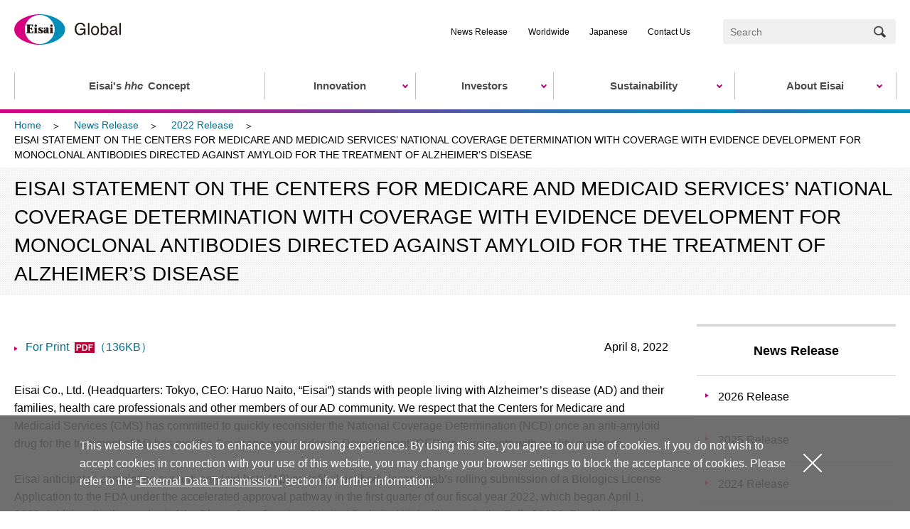

--- FILE ---
content_type: text/html
request_url: https://www.eisai.com/news/2022/news202226.html
body_size: 7594
content:
<!DOCTYPE html>
<html lang="en">
<head>
<!-- ================ ▼ Google Tag Manager ▼ ================ -->
<!-- Google Tag Manager -->
<script>(function(w,d,s,l,i){w[l]=w[l]||[];w[l].push({'gtm.start':
new Date().getTime(),event:'gtm.js'});var f=d.getElementsByTagName(s)[0],
j=d.createElement(s),dl=l!='dataLayer'?'&l='+l:'';j.async=true;j.src=
'https://www.googletagmanager.com/gtm.js?id='+i+dl;f.parentNode.insertBefore(j,f);
})(window,document,'script','dataLayer','GTM-KCCTJRT');</script>
<!-- End Google Tag Manager -->
<!-- ================ ▲ Google Tag Manager ▲ ================ -->
<meta charset="utf-8">
<meta name="viewport" content="width=device-width,initial-scale=1">
<meta name="description" content="Eisai's news release EISAI STATEMENT ON THE CENTERS FOR MEDICARE AND MEDICAID SERVICES’ NATIONAL COVERAGE DETERMINATION WITH COVERAGE WITH EVIDENCE DEVELOPMENT FOR MONOCLONAL ANTIBODIES DIRECTED AGAINST AMYLOID FOR THE TREATMENT OF ALZHEIMER’S DISEASE is posted.">
<meta name="keywords" content="Eisai, pharmaceutical company, News Release">
<title>EISAI STATEMENT ON THE CENTERS FOR MEDICARE AND MEDICAID SERVICES’ NATIONAL COVERAGE DETERMINATION WITH COVERAGE WITH EVIDENCE DEVELOPMENT FOR MONOCLONAL ANTIBODIES DIRECTED AGAINST AMYLOID FOR THE TREATMENT OF ALZHEIMER’S DISEASE | News ReleaseNews Release：2022 | Eisai Co., Ltd.</title>
<meta property="og:title" content="EISAI STATEMENT ON THE CENTERS FOR MEDICARE AND MEDICAID SERVICES’ NATIONAL COVERAGE DETERMINATION WITH COVERAGE WITH EVIDENCE DEVELOPMENT FOR MONOCLONAL ANTIBODIES DIRECTED AGAINST AMYLOID FOR THE TREATMENT OF ALZHEIMER’S DISEASE | News ReleaseNews Release：2022 | Eisai Co., Ltd.">
<meta property="og:type" content="article">
<meta property="og:description" content="Eisai's news release EISAI STATEMENT ON THE CENTERS FOR MEDICARE AND MEDICAID SERVICES’ NATIONAL COVERAGE DETERMINATION WITH COVERAGE WITH EVIDENCE DEVELOPMENT FOR MONOCLONAL ANTIBODIES DIRECTED AGAINST AMYLOID FOR THE TREATMENT OF ALZHEIMER’S DISEASE is posted.">
<meta property="og:url" content="https://www.eisai.com/news/2022/news202226.html">
<meta property="og:image" content="https://www.eisai.com/common/images/ogp.png">
<meta property="og:site_name" content="Eisai Co., Ltd.">
<link rel="shortcut icon" href="/common/images/favicon.ico" type="image/vnd.microsoft.icon">
<link rel="stylesheet" href="/common/css/common.css">
<script src="/common/js/init.js"></script>
</head>
<body>
<!-- ================ ▼ Google Tag Manager ▼ ================ -->
<!-- Google Tag Manager (noscript) -->
<noscript><iframe src="https://www.googletagmanager.com/ns.html?id=GTM-KCCTJRT"
height="0" width="0" style="display:none;visibility:hidden"></iframe></noscript>
<!-- End Google Tag Manager (noscript) -->

<!-- Google Tag Manager -->
<noscript><iframe src="//www.googletagmanager.com/ns.html?id=GTM-PR7J47" height="0" width="0" style="display:none;visibility:hidden"></iframe></noscript>
<script>(function(w,d,s,l,i){w[l]=w[l]||[];w[l].push({'gtm.start':new Date().getTime(),event:'gtm.js'});var f=d.getElementsByTagName(s)[0],j=d.createElement(s),dl=l!='dataLayer'?'&l='+l:'';j.async=true;j.src='//www.googletagmanager.com/gtm.js?id='+i+dl;f.parentNode.insertBefore(j,f);
})(window,document,'script','dataLayer','GTM-PR7J47');</script>
<!-- End Google Tag Manager -->

<!-- ================ ▲ Google Tag Manager ▲ ================ -->

<!-- ================ ▼ header ▼ ================ -->
<!-- I-SEARCH_EXCEPT_TAG_START -->
<header class="site-header">
<div class="header-inner">

<div class="str-inner">
<p class="header-logo"><a href="/index.html"><img src="/common/images/header/logo.svg" alt="/news/index.html"></a></p>
</div><!-- /.str-inner -->

<div class="region-nav js-hamburger-tgl">
<p class="btn-nav js-hamburger-tgl-hook">Menu</p>
<div class="nav-inner js-hamburger-tgl-detail">
<nav class="g-nav">
<ul class="list-g-nav">

<li class="nav-hhc"><a href="/hhc/index.html"><span class="label">Eisai's <abbr title="human health care" class="txt-hhc">hhc</abbr> Concept</span></a>
</li>
<li class="nav-innovation js-megadrop have-g-nav-3"><a class="js-megadrop-hook" data-megadrop-expanded="false" href="/innovation/index.html"><span class="label">Innovation</span></a>
<div class="megadrop-outer js-megadrop-detail">
<div class="megadrop-inner">
<div class="megadrop-wrap">
<a href="" class="g-nav-back-sp-3 js-back-sp-3">Back</a>
<p class="megadrop-hdg">
<a href="/innovation/index.html">Innovation</a></p>
<div class="megadrop-contents">
<ul class="megadrop-list lyt-col1">
<li><a class="js-megadrop-parent01" href="/innovation/research/index.html">Research and Development (R&D)</a></li>
<li><a class="js-megadrop-parent02" href="/innovation/ecosystem/index.html"><abbr title="human health care" class="txt-hhc display-contents">hhc</abbr>eco (the <abbr title="human health care" class="txt-hhc display-contents">hhc</abbr> Concept + ecosystem)</a></li>
<li><a class="no-have-g-nav-4" href="/innovation/open_innovation/index.html">Open Innovation</a></li>
<li><a class="no-have-g-nav-4" href="/innovation/cvc/index.html">Corporate Venture Capital</a></li>
</ul>
</div>
</div>
<div class="megadrop-wrap2 js-megadrop-child01">
<button class="btn-megadrop-close js-megadrop-close">
<span>Close</span>
</button>
<a href="" class="g-nav-back-sp-4 js-back-sp-4">Back</a>
<p class="megadrop-hdg2"><a href="/innovation/research/index.html">Research and Development (R&D)</a></p>
<ul class="megadrop-list2">
<li><a href="/innovation/research/index.html">Research and Development (R&D)</a></li>
<li><a href="/innovation/research/rd_sites/index.html">Eisai's Drug Discovery, Research and Development Sites Worldwide</a></li>
<li><a href="/innovation/research/research/index.html">Flow of R&D (Drug Creation Research)</a></li>
<li><a href="/innovation/research/pipeline/index.html">Latest Major R&D Pipeline</a></li>
<li><a href="/innovation/research/key_therapeutic_areas/index.html">Key Therapeutic Areas</a></li>
<li><a href="/innovation/research/clinical_trials/index.html">Clinical Trials</a></li>
<li><a href="/innovation/research/digital/index.html">Use of Digital Technology</a></li>
<li><a href="/innovation/research/policies_guidelines/index.html">Policies and Guidelines</a></li>
</ul>
<div class="sub-nav pc-none">
<div class="str-inner">
<ul class="list-sub-nav">
<li><a href="/news/index.html">News Release</a></li>
<li><a href="/company/profile/group/index.html">Worldwide</a></li>
<li><a href="https://www.eisai.co.jp/" class="no-icon js-dir">Japanese</a></li>
<li><a href="/inquiry/index.html">Contact Us</a></li>
<li class="sub-nav-search">
<div class="header-search">
<div class="str-inner">
<form name="search_form" action="https://site-search.eisai.co.jp/eng/" method="GET" onsubmit="return mysearch_en(this);">
<input type="text" name="kw" value="" class="iSearchAssist" placeholder="Search"><button name="submit" class="btn-input"><span class="label">Search</span><img src="/common/images/icon_search.png" alt=""></button>
<input type="hidden" name="ie" value="u">
<input type="hidden" name="temp" value="en">
<input type="hidden" name="sort" value="s">
<input type="hidden" name="cond[]" value="all">
<input type="hidden" name="pdf" value="on">
</form>
</div><!-- /.str-inner -->
</div><!-- /.header-search -->
</li>
</ul>
</div><!-- /.str-inner -->
</div>
<button class="btn-nav-close js-hamburger-tgl-close pc-none"><span class="label">Close</span></button>
</div>
<div class="megadrop-wrap2 js-megadrop-child02">
<button class="btn-megadrop-close js-megadrop-close">
<span>Close</span>
</button>
<a href="" class="g-nav-back-sp-4 js-back-sp-4">Back</a>
<p class="megadrop-hdg2"><a href="/innovation/ecosystem/index.html"><abbr title="human health care" class="txt-hhc display-contents">hhc</abbr>eco (the <abbr title="human health care" class="txt-hhc display-contents">hhc</abbr> Concept + ecosystem)</a></p>
<ul class="megadrop-list2">
<li><a href="/innovation/ecosystem/collabo/index.html">Collaboration with Other Industries and Local Municipalities</a></li>
<li><a href="/innovation/ecosystem/bbm/index.html">Collaborations with Partners on Blood Biomarkers</a></li>
</ul>
<div class="sub-nav pc-none">
<div class="str-inner">
<ul class="list-sub-nav">
<li><a href="/news/index.html">News Release</a></li>
<li><a href="/company/profile/group/index.html">Worldwide</a></li>
<li><a href="https://www.eisai.co.jp/" class="no-icon js-dir">Japanese</a></li>
<li><a href="/inquiry/index.html">Contact Us</a></li>
<li class="sub-nav-search">
<div class="header-search">
<div class="str-inner">
<form name="search_form" action="https://site-search.eisai.co.jp/eng/" method="GET" onsubmit="return mysearch_en(this);">
<input type="text" name="kw" value="" class="iSearchAssist" placeholder="Search"><button name="submit" class="btn-input"><span class="label">Search</span><img src="/common/images/icon_search.png" alt=""></button>
<input type="hidden" name="ie" value="u">
<input type="hidden" name="temp" value="en">
<input type="hidden" name="sort" value="s">
<input type="hidden" name="cond[]" value="all">
<input type="hidden" name="pdf" value="on">
</form>
</div><!-- /.str-inner -->
</div><!-- /.header-search -->
</li>
</ul>
</div><!-- /.str-inner -->
</div>
<button class="btn-nav-close js-hamburger-tgl-close pc-none"><span class="label">Close</span></button>
</div>
<button class="btn-megadrop-close js-megadrop-close js-megadrop-close-2">
<span>Close</span>
</button>
</div>
<div class="sub-nav pc-none">
<div class="str-inner">
<ul class="list-sub-nav">
<li><a href="/news/index.html">News Release</a></li>
<li><a href="/company/profile/group/index.html">Worldwide</a></li>
<li><a href="https://www.eisai.co.jp/" class="no-icon js-dir">Japanese</a></li>
<li><a href="/inquiry/index.html">Contact Us</a></li>
<li class="sub-nav-search">
<div class="header-search">
<div class="str-inner">
<form name="search_form" action="https://site-search.eisai.co.jp/eng/" method="GET" onsubmit="return mysearch_en(this);">
<input type="text" name="kw" value="" class="iSearchAssist" placeholder="Search"><button name="submit" class="btn-input"><span class="label">Search</span><img src="/common/images/icon_search.png" alt=""></button>
<input type="hidden" name="ie" value="u">
<input type="hidden" name="temp" value="en">
<input type="hidden" name="sort" value="s">
<input type="hidden" name="cond[]" value="all">
<input type="hidden" name="pdf" value="on">
</form>
</div><!-- /.str-inner -->
</div><!-- /.header-search -->
</li>
</ul>
</div><!-- /.str-inner -->
</div>
<button class="btn-nav-close js-hamburger-tgl-close pc-none"><span class="label">Close</span></button>
</div>
</li>
<li class="nav-ir js-megadrop have-g-nav-3"><a class="js-megadrop-hook" data-megadrop-expanded="false" href="/ir/index.html"><span class="label">Investors</span></a>
<div class="megadrop-outer js-megadrop-detail">
<div class="megadrop-inner">
<div class="megadrop-wrap">
<a href="" class="g-nav-back-sp-3 js-back-sp-3">Back</a>
<p class="megadrop-hdg">
<a href="/ir/index.html">Investors</a></p>
<div class="megadrop-contents">
<ul class="megadrop-list lyt-col1">
<li><a class="js-megadrop-parent01" href="/ir/management/index.html">Management Policy</a></li>
<li><a class="js-megadrop-parent02" href="/ir/library/index.html">IR Library</a></li>
<li><a class="js-megadrop-parent03" href="/ir/financial_data/index.html">Financial Data</a></li>
<li><a class="no-have-g-nav-4" href="/ir/calendar/index.html">IR Events</a></li>
<li><a class="js-megadrop-parent04" href="/ir/stock/index.html">Stock & Bond Information</a></li>
<li><a class="no-have-g-nav-4" href="https://reg18.smp.ne.jp/regist/is?SMPFORM=ofr-pjmcp-3eeb4b68adb3d924b271cc153eab1837">E-Mail Alerts</a></li>
</ul>
</div>
</div>
<div class="megadrop-wrap2 js-megadrop-child01">
<button class="btn-megadrop-close js-megadrop-close">
<span>Close</span>
</button>
<a href="" class="g-nav-back-sp-4 js-back-sp-4">Back</a>
<p class="megadrop-hdg2"><a href="/ir/management/index.html">Management Policy</a></p>
<ul class="megadrop-list2">
<li><a href="/ir/management/strategy/index.html">Medium-term Business Plan and Its Progress</a></li>
<li><a href="/ir/management/capitalpolicy/index.html">Basic Policy for Capital Strategy</a></li>
<li><a href="/ir/management/basicpolicy.html">Basic Policies Regarding Persons to Control the Determination of Financial and Business Policies of the Company</a></li>
<li><a href="/ir/management/disclosurepolicy/index.html">Eisai Group Disclosure Policy</a></li>
</ul>
<div class="sub-nav pc-none">
<div class="str-inner">
<ul class="list-sub-nav">
<li><a href="/news/index.html">News Release</a></li>
<li><a href="/company/profile/group/index.html">Worldwide</a></li>
<li><a href="https://www.eisai.co.jp/" class="no-icon js-dir">Japanese</a></li>
<li><a href="/inquiry/index.html">Contact Us</a></li>
<li class="sub-nav-search">
<div class="header-search">
<div class="str-inner">
<form name="search_form" action="https://site-search.eisai.co.jp/eng/" method="GET" onsubmit="return mysearch_en(this);">
<input type="text" name="kw" value="" class="iSearchAssist" placeholder="Search"><button name="submit" class="btn-input"><span class="label">Search</span><img src="/common/images/icon_search.png" alt=""></button>
<input type="hidden" name="ie" value="u">
<input type="hidden" name="temp" value="en">
<input type="hidden" name="sort" value="s">
<input type="hidden" name="cond[]" value="all">
<input type="hidden" name="pdf" value="on">
</form>
</div><!-- /.str-inner -->
</div><!-- /.header-search -->
</li>
</ul>
</div><!-- /.str-inner -->
</div>
<button class="btn-nav-close js-hamburger-tgl-close pc-none"><span class="label">Close</span></button>
</div>
<div class="megadrop-wrap2 js-megadrop-child02">
<button class="btn-megadrop-close js-megadrop-close">
<span>Close</span>
</button>
<a href="" class="g-nav-back-sp-4 js-back-sp-4">Back</a>
<p class="megadrop-hdg2"><a href="/ir/library/index.html">IR Library</a></p>
<ul class="megadrop-list2">
<li><a href="/ir/library/settlement/index.html">Financial Reports</a></li>
<li><a href="/ir/library/securities/index.html">Annual Securities Reports</a></li>
<li><a href="/ir/library/annual/index.html">Value Creation Report / Human Capital Report</a></li>
<li><a href="/ir/library/presentations/index.html">Presentations</a></li>
</ul>
<div class="sub-nav pc-none">
<div class="str-inner">
<ul class="list-sub-nav">
<li><a href="/news/index.html">News Release</a></li>
<li><a href="/company/profile/group/index.html">Worldwide</a></li>
<li><a href="https://www.eisai.co.jp/" class="no-icon js-dir">Japanese</a></li>
<li><a href="/inquiry/index.html">Contact Us</a></li>
<li class="sub-nav-search">
<div class="header-search">
<div class="str-inner">
<form name="search_form" action="https://site-search.eisai.co.jp/eng/" method="GET" onsubmit="return mysearch_en(this);">
<input type="text" name="kw" value="" class="iSearchAssist" placeholder="Search"><button name="submit" class="btn-input"><span class="label">Search</span><img src="/common/images/icon_search.png" alt=""></button>
<input type="hidden" name="ie" value="u">
<input type="hidden" name="temp" value="en">
<input type="hidden" name="sort" value="s">
<input type="hidden" name="cond[]" value="all">
<input type="hidden" name="pdf" value="on">
</form>
</div><!-- /.str-inner -->
</div><!-- /.header-search -->
</li>
</ul>
</div><!-- /.str-inner -->
</div>
<button class="btn-nav-close js-hamburger-tgl-close pc-none"><span class="label">Close</span></button>
</div>
<div class="megadrop-wrap2 js-megadrop-child03">
<button class="btn-megadrop-close js-megadrop-close">
<span>Close</span>
</button>
<a href="" class="g-nav-back-sp-4 js-back-sp-4">Back</a>
<p class="megadrop-hdg2"><a href="/ir/financial_data/index.html">Financial Data</a></p>
<ul class="megadrop-list2">
<li><a href="/ir/financial_data/financial_highlight/index.html">Financial Highlights</a></li>
<li><a href="/ir/financial_data/forecast/index.html">Business Forecast</a></li>
<li><a href="/ir/financial_data/factsheet/index.html">Fact Sheet</a></li>
</ul>
<div class="sub-nav pc-none">
<div class="str-inner">
<ul class="list-sub-nav">
<li><a href="/news/index.html">News Release</a></li>
<li><a href="/company/profile/group/index.html">Worldwide</a></li>
<li><a href="https://www.eisai.co.jp/" class="no-icon js-dir">Japanese</a></li>
<li><a href="/inquiry/index.html">Contact Us</a></li>
<li class="sub-nav-search">
<div class="header-search">
<div class="str-inner">
<form name="search_form" action="https://site-search.eisai.co.jp/eng/" method="GET" onsubmit="return mysearch_en(this);">
<input type="text" name="kw" value="" class="iSearchAssist" placeholder="Search"><button name="submit" class="btn-input"><span class="label">Search</span><img src="/common/images/icon_search.png" alt=""></button>
<input type="hidden" name="ie" value="u">
<input type="hidden" name="temp" value="en">
<input type="hidden" name="sort" value="s">
<input type="hidden" name="cond[]" value="all">
<input type="hidden" name="pdf" value="on">
</form>
</div><!-- /.str-inner -->
</div><!-- /.header-search -->
</li>
</ul>
</div><!-- /.str-inner -->
</div>
<button class="btn-nav-close js-hamburger-tgl-close pc-none"><span class="label">Close</span></button>
</div>
<div class="megadrop-wrap2 js-megadrop-child04">
<button class="btn-megadrop-close js-megadrop-close">
<span>Close</span>
</button>
<a href="" class="g-nav-back-sp-4 js-back-sp-4">Back</a>
<p class="megadrop-hdg2"><a href="/ir/stock/index.html">Stock & Bond Information</a></p>
<ul class="megadrop-list2">
<li><a href="/ir/stock/stock/index.html">Stock Information</a></li>
<li><a href="/ir/stock/bonds/index.html">Bonds and Ratings</a></li>
<li><a href="/ir/stock/analyst/index.html">Analyst Coverage</a></li>
<li><a href="/ir/stock/meeting/index.html">General Meeting of Shareholders</a></li>
<li><a href="/ir/stock/report/index.html">Shareholder Reports</a></li>
</ul>
<div class="sub-nav pc-none">
<div class="str-inner">
<ul class="list-sub-nav">
<li><a href="/news/index.html">News Release</a></li>
<li><a href="/company/profile/group/index.html">Worldwide</a></li>
<li><a href="https://www.eisai.co.jp/" class="no-icon js-dir">Japanese</a></li>
<li><a href="/inquiry/index.html">Contact Us</a></li>
<li class="sub-nav-search">
<div class="header-search">
<div class="str-inner">
<form name="search_form" action="https://site-search.eisai.co.jp/eng/" method="GET" onsubmit="return mysearch_en(this);">
<input type="text" name="kw" value="" class="iSearchAssist" placeholder="Search"><button name="submit" class="btn-input"><span class="label">Search</span><img src="/common/images/icon_search.png" alt=""></button>
<input type="hidden" name="ie" value="u">
<input type="hidden" name="temp" value="en">
<input type="hidden" name="sort" value="s">
<input type="hidden" name="cond[]" value="all">
<input type="hidden" name="pdf" value="on">
</form>
</div><!-- /.str-inner -->
</div><!-- /.header-search -->
</li>
</ul>
</div><!-- /.str-inner -->
</div>
<button class="btn-nav-close js-hamburger-tgl-close pc-none"><span class="label">Close</span></button>
</div>
<button class="btn-megadrop-close js-megadrop-close js-megadrop-close-2">
<span>Close</span>
</button>
</div>
<div class="sub-nav pc-none">
<div class="str-inner">
<ul class="list-sub-nav">
<li><a href="/news/index.html">News Release</a></li>
<li><a href="/company/profile/group/index.html">Worldwide</a></li>
<li><a href="https://www.eisai.co.jp/" class="no-icon js-dir">Japanese</a></li>
<li><a href="/inquiry/index.html">Contact Us</a></li>
<li class="sub-nav-search">
<div class="header-search">
<div class="str-inner">
<form name="search_form" action="https://site-search.eisai.co.jp/eng/" method="GET" onsubmit="return mysearch_en(this);">
<input type="text" name="kw" value="" class="iSearchAssist" placeholder="Search"><button name="submit" class="btn-input"><span class="label">Search</span><img src="/common/images/icon_search.png" alt=""></button>
<input type="hidden" name="ie" value="u">
<input type="hidden" name="temp" value="en">
<input type="hidden" name="sort" value="s">
<input type="hidden" name="cond[]" value="all">
<input type="hidden" name="pdf" value="on">
</form>
</div><!-- /.str-inner -->
</div><!-- /.header-search -->
</li>
</ul>
</div><!-- /.str-inner -->
</div>
<button class="btn-nav-close js-hamburger-tgl-close pc-none"><span class="label">Close</span></button>
</div>
</li>
<li class="nav-sustainability js-megadrop have-g-nav-3"><a class="js-megadrop-hook" data-megadrop-expanded="false" href="/sustainability/index.html"><span class="label">Sustainability</span></a>
<div class="megadrop-outer js-megadrop-detail">
<div class="megadrop-inner">
<div class="megadrop-wrap">
<a href="" class="g-nav-back-sp-3 js-back-sp-3">Back</a>
<p class="megadrop-hdg">
<a href="/sustainability/index.html">Sustainability</a></p>
<div class="megadrop-contents">
<ul class="megadrop-list lyt-col1">
<li><a class="no-have-g-nav-4" href="/sustainability/message/index.html">Message from Top Management</a></li>
<li><a class="no-have-g-nav-4" href="/sustainability/attitude/index.html">Eisai's Sustainability</a></li>
<li><a class="js-megadrop-parent01" href="/sustainability/management/index.html">Sustainability Management</a></li>
<li><a class="js-megadrop-parent02" href="/sustainability/atm/index.html">Initiatives for Improving Access to Medicines</a></li>
<li><a class="js-megadrop-parent03" href="/sustainability/environment/index.html">Environment</a></li>
<li><a class="js-megadrop-parent04" href="/sustainability/society/index.html">Society</a></li>
<li><a class="no-have-g-nav-4" href="/sustainability/impact/index.html">Social Impact Creation Model</a></li>
<li><a class="js-megadrop-parent05" href="/sustainability/governance/index.html">Governance</a></li>
<li><a class="js-megadrop-parent06" href="/sustainability/esg_data/index.html">ESG Data & Report</a></li>
<li><a class="no-have-g-nav-4" href="/sustainability/evaluation/index.html">Third-Party Assessment</a></li>
</ul>
</div>
</div>
<div class="megadrop-wrap2 js-megadrop-child01">
<button class="btn-megadrop-close js-megadrop-close">
<span>Close</span>
</button>
<a href="" class="g-nav-back-sp-4 js-back-sp-4">Back</a>
<p class="megadrop-hdg2"><a href="/sustainability/management/index.html">Sustainability Management</a></p>
<ul class="megadrop-list2">
<li><a href="/sustainability/management/promoting_sustainability/index.html">System for Promoting Sustainability</a></li>
<li><a href="/sustainability/management/materiality/index.html">Eisai’s Materiality (Material Topics)</a></li>
<li><a href="/sustainability/management/sustainabilityadvisory/index.html">Sustainability Advisory Board</a></li>
<li><a href="/sustainability/management/sdgs/index.html">Initiatives for Sustainable Development Goals</a></li>
<li><a href="/sustainability/management/organizations_initiatives/index.html">Member Organizations and Initiatives That Engage in Sustainability-Related Activities</a></li>
</ul>
<div class="sub-nav pc-none">
<div class="str-inner">
<ul class="list-sub-nav">
<li><a href="/news/index.html">News Release</a></li>
<li><a href="/company/profile/group/index.html">Worldwide</a></li>
<li><a href="https://www.eisai.co.jp/" class="no-icon js-dir">Japanese</a></li>
<li><a href="/inquiry/index.html">Contact Us</a></li>
<li class="sub-nav-search">
<div class="header-search">
<div class="str-inner">
<form name="search_form" action="https://site-search.eisai.co.jp/eng/" method="GET" onsubmit="return mysearch_en(this);">
<input type="text" name="kw" value="" class="iSearchAssist" placeholder="Search"><button name="submit" class="btn-input"><span class="label">Search</span><img src="/common/images/icon_search.png" alt=""></button>
<input type="hidden" name="ie" value="u">
<input type="hidden" name="temp" value="en">
<input type="hidden" name="sort" value="s">
<input type="hidden" name="cond[]" value="all">
<input type="hidden" name="pdf" value="on">
</form>
</div><!-- /.str-inner -->
</div><!-- /.header-search -->
</li>
</ul>
</div><!-- /.str-inner -->
</div>
<button class="btn-nav-close js-hamburger-tgl-close pc-none"><span class="label">Close</span></button>
</div>
<div class="megadrop-wrap2 js-megadrop-child02">
<button class="btn-megadrop-close js-megadrop-close">
<span>Close</span>
</button>
<a href="" class="g-nav-back-sp-4 js-back-sp-4">Back</a>
<p class="megadrop-hdg2"><a href="/sustainability/atm/index.html">Initiatives for Improving Access to Medicines</a></p>
<ul class="megadrop-list2">
<li><a href="/sustainability/atm/basis/index.html">Our Concept for Access to Medicines</a></li>
<li><a href="/sustainability/atm/ntds/index.html">Initiatives for Elimination of Neglected Tropical Diseases</a></li>
<li><a href="/sustainability/atm/improvingatm/index.html">Initiatives for Improving Access to Medicines for Non-communicable Diseases</a></li>
<li><a href="/sustainability/atm/innovation/index.html">Research & Development for Improving Access to Medicines</a></li>
</ul>
<div class="sub-nav pc-none">
<div class="str-inner">
<ul class="list-sub-nav">
<li><a href="/news/index.html">News Release</a></li>
<li><a href="/company/profile/group/index.html">Worldwide</a></li>
<li><a href="https://www.eisai.co.jp/" class="no-icon js-dir">Japanese</a></li>
<li><a href="/inquiry/index.html">Contact Us</a></li>
<li class="sub-nav-search">
<div class="header-search">
<div class="str-inner">
<form name="search_form" action="https://site-search.eisai.co.jp/eng/" method="GET" onsubmit="return mysearch_en(this);">
<input type="text" name="kw" value="" class="iSearchAssist" placeholder="Search"><button name="submit" class="btn-input"><span class="label">Search</span><img src="/common/images/icon_search.png" alt=""></button>
<input type="hidden" name="ie" value="u">
<input type="hidden" name="temp" value="en">
<input type="hidden" name="sort" value="s">
<input type="hidden" name="cond[]" value="all">
<input type="hidden" name="pdf" value="on">
</form>
</div><!-- /.str-inner -->
</div><!-- /.header-search -->
</li>
</ul>
</div><!-- /.str-inner -->
</div>
<button class="btn-nav-close js-hamburger-tgl-close pc-none"><span class="label">Close</span></button>
</div>
<div class="megadrop-wrap2 js-megadrop-child03">
<button class="btn-megadrop-close js-megadrop-close">
<span>Close</span>
</button>
<a href="" class="g-nav-back-sp-4 js-back-sp-4">Back</a>
<p class="megadrop-hdg2"><a href="/sustainability/environment/index.html">Environment</a></p>
<ul class="megadrop-list2">
<li><a href="/sustainability/environment/management/index.html">Environmental Management</a></li>
<li><a href="/sustainability/environment/climate-countermeasure/index.html">Climate Countermeasure</a></li>
<li><a href="/sustainability/environment/pollution_prevention/index.html">Prevention of Environmental Pollution</a></li>
<li><a href="/sustainability/environment/water_use/index.html">Sustainable water use</a></li>
<li><a href="/sustainability/environment/biodiversity_conservation/index.html">Biodiversity Conservation</a></li>
<li><a href="/sustainability/environment/resource_circulation/index.html">Recycling of resources</a></li>
<li><a href="/sustainability/environment/data/index.html">Data</a></li>
</ul>
<div class="sub-nav pc-none">
<div class="str-inner">
<ul class="list-sub-nav">
<li><a href="/news/index.html">News Release</a></li>
<li><a href="/company/profile/group/index.html">Worldwide</a></li>
<li><a href="https://www.eisai.co.jp/" class="no-icon js-dir">Japanese</a></li>
<li><a href="/inquiry/index.html">Contact Us</a></li>
<li class="sub-nav-search">
<div class="header-search">
<div class="str-inner">
<form name="search_form" action="https://site-search.eisai.co.jp/eng/" method="GET" onsubmit="return mysearch_en(this);">
<input type="text" name="kw" value="" class="iSearchAssist" placeholder="Search"><button name="submit" class="btn-input"><span class="label">Search</span><img src="/common/images/icon_search.png" alt=""></button>
<input type="hidden" name="ie" value="u">
<input type="hidden" name="temp" value="en">
<input type="hidden" name="sort" value="s">
<input type="hidden" name="cond[]" value="all">
<input type="hidden" name="pdf" value="on">
</form>
</div><!-- /.str-inner -->
</div><!-- /.header-search -->
</li>
</ul>
</div><!-- /.str-inner -->
</div>
<button class="btn-nav-close js-hamburger-tgl-close pc-none"><span class="label">Close</span></button>
</div>
<div class="megadrop-wrap2 js-megadrop-child04">
<button class="btn-megadrop-close js-megadrop-close">
<span>Close</span>
</button>
<a href="" class="g-nav-back-sp-4 js-back-sp-4">Back</a>
<p class="megadrop-hdg2"><a href="/sustainability/society/index.html">Society</a></p>
<ul class="megadrop-list2">
<li><a href="/sustainability/society/human_rights/index.html">Respect for Human Rights</a></li>
<li><a href="/sustainability/society/customer/index.html">Relationship with Customers</a></li>
<li><a href="/sustainability/society/employee/index.html">Relationship with Our Employees</a></li>
<li><a href="/sustainability/society/partner/index.html">Relationship with Business Partners</a></li>
<li><a href="/sustainability/society/advocacy/index.html">Relationship with Industry Associations and Patient Groups (Advocacy)</a></li>
<li><a href="/sustainability/society/social/index.html">Relationship with People throughout Society</a></li>
</ul>
<div class="sub-nav pc-none">
<div class="str-inner">
<ul class="list-sub-nav">
<li><a href="/news/index.html">News Release</a></li>
<li><a href="/company/profile/group/index.html">Worldwide</a></li>
<li><a href="https://www.eisai.co.jp/" class="no-icon js-dir">Japanese</a></li>
<li><a href="/inquiry/index.html">Contact Us</a></li>
<li class="sub-nav-search">
<div class="header-search">
<div class="str-inner">
<form name="search_form" action="https://site-search.eisai.co.jp/eng/" method="GET" onsubmit="return mysearch_en(this);">
<input type="text" name="kw" value="" class="iSearchAssist" placeholder="Search"><button name="submit" class="btn-input"><span class="label">Search</span><img src="/common/images/icon_search.png" alt=""></button>
<input type="hidden" name="ie" value="u">
<input type="hidden" name="temp" value="en">
<input type="hidden" name="sort" value="s">
<input type="hidden" name="cond[]" value="all">
<input type="hidden" name="pdf" value="on">
</form>
</div><!-- /.str-inner -->
</div><!-- /.header-search -->
</li>
</ul>
</div><!-- /.str-inner -->
</div>
<button class="btn-nav-close js-hamburger-tgl-close pc-none"><span class="label">Close</span></button>
</div>
<div class="megadrop-wrap2 js-megadrop-child05">
<button class="btn-megadrop-close js-megadrop-close">
<span>Close</span>
</button>
<a href="" class="g-nav-back-sp-4 js-back-sp-4">Back</a>
<p class="megadrop-hdg2"><a href="/sustainability/governance/index.html">Governance</a></p>
<ul class="megadrop-list2">
<li><a href="/company/governance/index.html">Corporate Governance</a></li>
<li><a href="/sustainability/governance/compliance/index.html">Compliance and Risk Management</a></li>
<li><a href="/sustainability/governance/globaltax/index.html">Global Tax Policy</a></li>
<li><a href="/sustainability/governance/information_security.html">Information Security</a></li>
</ul>
<div class="sub-nav pc-none">
<div class="str-inner">
<ul class="list-sub-nav">
<li><a href="/news/index.html">News Release</a></li>
<li><a href="/company/profile/group/index.html">Worldwide</a></li>
<li><a href="https://www.eisai.co.jp/" class="no-icon js-dir">Japanese</a></li>
<li><a href="/inquiry/index.html">Contact Us</a></li>
<li class="sub-nav-search">
<div class="header-search">
<div class="str-inner">
<form name="search_form" action="https://site-search.eisai.co.jp/eng/" method="GET" onsubmit="return mysearch_en(this);">
<input type="text" name="kw" value="" class="iSearchAssist" placeholder="Search"><button name="submit" class="btn-input"><span class="label">Search</span><img src="/common/images/icon_search.png" alt=""></button>
<input type="hidden" name="ie" value="u">
<input type="hidden" name="temp" value="en">
<input type="hidden" name="sort" value="s">
<input type="hidden" name="cond[]" value="all">
<input type="hidden" name="pdf" value="on">
</form>
</div><!-- /.str-inner -->
</div><!-- /.header-search -->
</li>
</ul>
</div><!-- /.str-inner -->
</div>
<button class="btn-nav-close js-hamburger-tgl-close pc-none"><span class="label">Close</span></button>
</div>
<div class="megadrop-wrap2 js-megadrop-child06">
<button class="btn-megadrop-close js-megadrop-close">
<span>Close</span>
</button>
<a href="" class="g-nav-back-sp-4 js-back-sp-4">Back</a>
<p class="megadrop-hdg2"><a href="/sustainability/esg_data/index.html">ESG Data & Report</a></p>
<ul class="megadrop-list2">
<li><a href="/sustainability/esg_data/target/index.html">Targets and Results</a></li>
<li><a href="/sustainability/esg_data/data/index.html">ESG Data and Independent Assurance</a></li>
<li><a href="/sustainability/esg_data/gri/index.html">GRI Content Index</a></li>
<li><a href="/ir/library/annual/index.html">Value Creation Report / Human Capital Report</a></li>
</ul>
<div class="sub-nav pc-none">
<div class="str-inner">
<ul class="list-sub-nav">
<li><a href="/news/index.html">News Release</a></li>
<li><a href="/company/profile/group/index.html">Worldwide</a></li>
<li><a href="https://www.eisai.co.jp/" class="no-icon js-dir">Japanese</a></li>
<li><a href="/inquiry/index.html">Contact Us</a></li>
<li class="sub-nav-search">
<div class="header-search">
<div class="str-inner">
<form name="search_form" action="https://site-search.eisai.co.jp/eng/" method="GET" onsubmit="return mysearch_en(this);">
<input type="text" name="kw" value="" class="iSearchAssist" placeholder="Search"><button name="submit" class="btn-input"><span class="label">Search</span><img src="/common/images/icon_search.png" alt=""></button>
<input type="hidden" name="ie" value="u">
<input type="hidden" name="temp" value="en">
<input type="hidden" name="sort" value="s">
<input type="hidden" name="cond[]" value="all">
<input type="hidden" name="pdf" value="on">
</form>
</div><!-- /.str-inner -->
</div><!-- /.header-search -->
</li>
</ul>
</div><!-- /.str-inner -->
</div>
<button class="btn-nav-close js-hamburger-tgl-close pc-none"><span class="label">Close</span></button>
</div>
<button class="btn-megadrop-close js-megadrop-close js-megadrop-close-2">
<span>Close</span>
</button>
</div>
<div class="sub-nav pc-none">
<div class="str-inner">
<ul class="list-sub-nav">
<li><a href="/news/index.html">News Release</a></li>
<li><a href="/company/profile/group/index.html">Worldwide</a></li>
<li><a href="https://www.eisai.co.jp/" class="no-icon js-dir">Japanese</a></li>
<li><a href="/inquiry/index.html">Contact Us</a></li>
<li class="sub-nav-search">
<div class="header-search">
<div class="str-inner">
<form name="search_form" action="https://site-search.eisai.co.jp/eng/" method="GET" onsubmit="return mysearch_en(this);">
<input type="text" name="kw" value="" class="iSearchAssist" placeholder="Search"><button name="submit" class="btn-input"><span class="label">Search</span><img src="/common/images/icon_search.png" alt=""></button>
<input type="hidden" name="ie" value="u">
<input type="hidden" name="temp" value="en">
<input type="hidden" name="sort" value="s">
<input type="hidden" name="cond[]" value="all">
<input type="hidden" name="pdf" value="on">
</form>
</div><!-- /.str-inner -->
</div><!-- /.header-search -->
</li>
</ul>
</div><!-- /.str-inner -->
</div>
<button class="btn-nav-close js-hamburger-tgl-close pc-none"><span class="label">Close</span></button>
</div>
</li>
<li class="nav-company js-megadrop have-g-nav-3"><a class="js-megadrop-hook" data-megadrop-expanded="false" href="/company/index.html"><span class="label">About Eisai</span></a>
<div class="megadrop-outer js-megadrop-detail">
<div class="megadrop-inner">
<div class="megadrop-wrap">
<a href="" class="g-nav-back-sp-3 js-back-sp-3">Back</a>
<p class="megadrop-hdg">
<a href="/company/index.html">About Eisai</a></p>
<div class="megadrop-contents">
<ul class="megadrop-list lyt-col1">
<li><a class="no-have-g-nav-4" href="/company/message/index.html">Message from Top Management</a></li>
<li><a class="no-have-g-nav-4" href="/company/philosophy/index.html">Corporate Concept</a></li>
<li><a class="js-megadrop-parent01" href="/company/profile/index.html">Corporate Information</a></li>
<li><a class="js-megadrop-parent02" href="/company/governance/index.html">Corporate Governance</a></li>
<li><a class="js-megadrop-parent03" href="/company/business/index.html">Business Activities</a></li>
<li><a class="no-have-g-nav-4" href="/company/video/index.html">Video Library</a></li>
<li><a class="no-have-g-nav-4" href="/company/glance/index.html">Eisai at a Glance</a></li>
</ul>
</div>
</div>
<div class="megadrop-wrap2 js-megadrop-child01">
<button class="btn-megadrop-close js-megadrop-close">
<span>Close</span>
</button>
<a href="" class="g-nav-back-sp-4 js-back-sp-4">Back</a>
<p class="megadrop-hdg2"><a href="/company/profile/index.html">Corporate Information</a></p>
<ul class="megadrop-list2">
<li><a href="/company/profile/officer/index.html">Corporate Executives</a></li>
<li><a href="/company/profile/office/index.html">Japan Business Sites</a></li>
<li><a href="/company/profile/group/index.html">Eisai Group Worldwide</a></li>
<li><a href="/company/profile/history/index.html">Eisai: The First 80 Years</a></li>
</ul>
<div class="sub-nav pc-none">
<div class="str-inner">
<ul class="list-sub-nav">
<li><a href="/news/index.html">News Release</a></li>
<li><a href="/company/profile/group/index.html">Worldwide</a></li>
<li><a href="https://www.eisai.co.jp/" class="no-icon js-dir">Japanese</a></li>
<li><a href="/inquiry/index.html">Contact Us</a></li>
<li class="sub-nav-search">
<div class="header-search">
<div class="str-inner">
<form name="search_form" action="https://site-search.eisai.co.jp/eng/" method="GET" onsubmit="return mysearch_en(this);">
<input type="text" name="kw" value="" class="iSearchAssist" placeholder="Search"><button name="submit" class="btn-input"><span class="label">Search</span><img src="/common/images/icon_search.png" alt=""></button>
<input type="hidden" name="ie" value="u">
<input type="hidden" name="temp" value="en">
<input type="hidden" name="sort" value="s">
<input type="hidden" name="cond[]" value="all">
<input type="hidden" name="pdf" value="on">
</form>
</div><!-- /.str-inner -->
</div><!-- /.header-search -->
</li>
</ul>
</div><!-- /.str-inner -->
</div>
<button class="btn-nav-close js-hamburger-tgl-close pc-none"><span class="label">Close</span></button>
</div>
<div class="megadrop-wrap2 js-megadrop-child02">
<button class="btn-megadrop-close js-megadrop-close">
<span>Close</span>
</button>
<a href="" class="g-nav-back-sp-4 js-back-sp-4">Back</a>
<p class="megadrop-hdg2"><a href="/company/governance/index.html">Corporate Governance</a></p>
<ul class="megadrop-list2">
<li><a href="/company/governance/policy/index.html">Basic Approach to Corporate Governance</a></li>
<li><a href="/company/governance/cgsystem/index.html">Corporate Governance System and Features</a></li>
<li><a href="/company/governance/cghistory/index.html">History of Enhancing the Company's Corporate Governance</a></li>
<li><a href="/company/governance/cgsystem_2/index.html">Board of Directors, Committees and Support Structure</a></li>
<li><a href="/company/governance/initiative/index.html">Corporate Governance Initiatives</a></li>
<li><a href="/company/governance/cgregulations/index.html">Related Rules</a></li>
<li><a href="/company/governance/compensation/index.html">Compensation for Corporate Executives</a></li>
<li><a href="/company/governance/audit/index.html">Internal Audit</a></li>
</ul>
<div class="sub-nav pc-none">
<div class="str-inner">
<ul class="list-sub-nav">
<li><a href="/news/index.html">News Release</a></li>
<li><a href="/company/profile/group/index.html">Worldwide</a></li>
<li><a href="https://www.eisai.co.jp/" class="no-icon js-dir">Japanese</a></li>
<li><a href="/inquiry/index.html">Contact Us</a></li>
<li class="sub-nav-search">
<div class="header-search">
<div class="str-inner">
<form name="search_form" action="https://site-search.eisai.co.jp/eng/" method="GET" onsubmit="return mysearch_en(this);">
<input type="text" name="kw" value="" class="iSearchAssist" placeholder="Search"><button name="submit" class="btn-input"><span class="label">Search</span><img src="/common/images/icon_search.png" alt=""></button>
<input type="hidden" name="ie" value="u">
<input type="hidden" name="temp" value="en">
<input type="hidden" name="sort" value="s">
<input type="hidden" name="cond[]" value="all">
<input type="hidden" name="pdf" value="on">
</form>
</div><!-- /.str-inner -->
</div><!-- /.header-search -->
</li>
</ul>
</div><!-- /.str-inner -->
</div>
<button class="btn-nav-close js-hamburger-tgl-close pc-none"><span class="label">Close</span></button>
</div>
<div class="megadrop-wrap2 js-megadrop-child03">
<button class="btn-megadrop-close js-megadrop-close">
<span>Close</span>
</button>
<a href="" class="g-nav-back-sp-4 js-back-sp-4">Back</a>
<p class="megadrop-hdg2"><a href="/company/business/index.html">Business Activities</a></p>
<ul class="megadrop-list2">
<li><a href="/company/business/products/index.html">Products</a></li>
<li><a href="/company/business/production/index.html">Production and Logistics (Demand Chain Systems)</a></li>
</ul>
<div class="sub-nav pc-none">
<div class="str-inner">
<ul class="list-sub-nav">
<li><a href="/news/index.html">News Release</a></li>
<li><a href="/company/profile/group/index.html">Worldwide</a></li>
<li><a href="https://www.eisai.co.jp/" class="no-icon js-dir">Japanese</a></li>
<li><a href="/inquiry/index.html">Contact Us</a></li>
<li class="sub-nav-search">
<div class="header-search">
<div class="str-inner">
<form name="search_form" action="https://site-search.eisai.co.jp/eng/" method="GET" onsubmit="return mysearch_en(this);">
<input type="text" name="kw" value="" class="iSearchAssist" placeholder="Search"><button name="submit" class="btn-input"><span class="label">Search</span><img src="/common/images/icon_search.png" alt=""></button>
<input type="hidden" name="ie" value="u">
<input type="hidden" name="temp" value="en">
<input type="hidden" name="sort" value="s">
<input type="hidden" name="cond[]" value="all">
<input type="hidden" name="pdf" value="on">
</form>
</div><!-- /.str-inner -->
</div><!-- /.header-search -->
</li>
</ul>
</div><!-- /.str-inner -->
</div>
<button class="btn-nav-close js-hamburger-tgl-close pc-none"><span class="label">Close</span></button>
</div>
<button class="btn-megadrop-close js-megadrop-close js-megadrop-close-2">
<span>Close</span>
</button>
</div>
<div class="sub-nav pc-none">
<div class="str-inner">
<ul class="list-sub-nav">
<li><a href="/news/index.html">News Release</a></li>
<li><a href="/company/profile/group/index.html">Worldwide</a></li>
<li><a href="https://www.eisai.co.jp/" class="no-icon js-dir">Japanese</a></li>
<li><a href="/inquiry/index.html">Contact Us</a></li>
<li class="sub-nav-search">
<div class="header-search">
<div class="str-inner">
<form name="search_form" action="https://site-search.eisai.co.jp/eng/" method="GET" onsubmit="return mysearch_en(this);">
<input type="text" name="kw" value="" class="iSearchAssist" placeholder="Search"><button name="submit" class="btn-input"><span class="label">Search</span><img src="/common/images/icon_search.png" alt=""></button>
<input type="hidden" name="ie" value="u">
<input type="hidden" name="temp" value="en">
<input type="hidden" name="sort" value="s">
<input type="hidden" name="cond[]" value="all">
<input type="hidden" name="pdf" value="on">
</form>
</div><!-- /.str-inner -->
</div><!-- /.header-search -->
</li>
</ul>
</div><!-- /.str-inner -->
</div>
<button class="btn-nav-close js-hamburger-tgl-close pc-none"><span class="label">Close</span></button>
</div>
</li>

</ul>
</nav>

<div class="sub-nav">
<div class="str-inner">
<ul class="list-sub-nav">
<li><a href="/news/index.html">News Release</a></li>
<li><a href="/company/profile/group/index.html">Worldwide</a></li>
<li><a href="https://www.eisai.co.jp/" class="no-icon js-dir">Japanese</a></li>
<li><a href="/inquiry/index.html">Contact Us</a></li>
<li class="sub-nav-search">
<div class="header-search">
<div class="str-inner">
<form name="search_form" action="https://site-search.eisai.co.jp/eng/" method="GET" onsubmit="return mysearch_en(this);">
<input type="text" name="kw" value="" class="iSearchAssist" placeholder="Search"><button name="submit" class="btn-input"><span class="label">Search</span><img src="/common/images/icon_search.png" alt=""></button>
<input type="hidden" name="ie" value="u">
<input type="hidden" name="temp" value="en">
<input type="hidden" name="sort" value="s">
<input type="hidden" name="cond[]" value="all">
<input type="hidden" name="pdf" value="on">
</form>
</div><!-- /.str-inner -->
</div><!-- /.header-search -->
</li>
</ul>
</div><!-- /.str-inner -->
</div>
<button class="btn-nav-close js-hamburger-tgl-close"><span class="label">Close</span></button>
</div><!-- /.nav-inner -->
</div><!-- /.region-nav -->
</div><!-- /.header-inner -->
</header><!-- /.site-header -->
<!-- I-SEARCH_EXCEPT_TAG_END -->
<!-- ================ ▲ header ▲ ================ -->

<div class="site-content">

<div class="str-inner">
<ul class="list-breadcrumb">
<li><a href="/index.html">Home</a></li>
<li><a href="/news/index.html">News Release</a></li>
<li><a href="/news/2022/index.html">2022 Release</a></li>
<li><em>EISAI STATEMENT ON THE CENTERS FOR MEDICARE AND MEDICAID SERVICES’ NATIONAL COVERAGE DETERMINATION WITH COVERAGE WITH EVIDENCE DEVELOPMENT FOR MONOCLONAL ANTIBODIES DIRECTED AGAINST AMYLOID FOR THE TREATMENT OF ALZHEIMER’S DISEASE</em></li>
</ul>
</div><!-- /.str-inner -->

<div class="region-hdg">
<div class="str-inner">
<h1 class="hdg-06">EISAI STATEMENT ON THE CENTERS FOR MEDICARE AND MEDICAID SERVICES’ NATIONAL COVERAGE DETERMINATION WITH COVERAGE WITH EVIDENCE DEVELOPMENT FOR MONOCLONAL ANTIBODIES DIRECTED AGAINST AMYLOID FOR THE TREATMENT OF ALZHEIMER’S DISEASE</h1>
</div>
</div><!-- /.region-hdg -->

<div class="str-inner type-left">
<div class="region-main">
<main>

<!-- ================ ▼ main-contents ▼ ================ -->

<ul class="badges mb-20">



















</ul>


<ul class="news-data">
<li><a class="link link-size" href="/news/2022/pdf/enews202226pdf.pdf" target="_blank">For Print</a></li>
<li>April 8, 2022</li>
</ul>

<p>Eisai Co., Ltd. (Headquarters: Tokyo, CEO: Haruo Naito, &ldquo;Eisai&rdquo;) stands with people living with Alzheimer&rsquo;s disease (AD) and their families, health care professionals and other members of our AD community. We respect that the Centers for Medicare and Medicaid Services (CMS) has committed to quickly reconsider the National Coverage Determination (NCD) once an anti-amyloid drug for the treatment of AD has met the Coverage with Evidence Development (CED) requirements with quality evidence.</p>
<p>&nbsp;</p>
<p>Eisai anticipates completing our anti-amyloid-beta (A&beta;) protofibril antibody lecanemab&rsquo;s rolling submission of a Biologics License Application to the FDA under the accelerated approval pathway in the first quarter of our fiscal year 2022, which began April 1, 2022. Additionally, the readout of the Phase 3 confirmatory Clarity AD clinical trial will occur in the Fall of 2022. Eisai believes Clarity AD has a robust design, which could meet the &ldquo;high level of evidence&rdquo; criteria set forth by CMS in the NCD decision memo if the result is positive; therefore, creating the potential for CMS to reconsider full coverage of lecanemab should it be approved by the FDA. We look forward to engaging constructively with CMS to ensure appropriate Medicare beneficiaries have access to this potential new therapy.</p>
<p>&nbsp;</p>
<p>Eisai serves as the lead of lecanemab development and regulatory submissions globally with both Eisai and Biogen co-commercializing and co-promoting the product and Eisai having final decision-making authority.</p>
<p>&nbsp;</p>
<p>The impact of the NCD on access to aducanumab is currently under review. If Eisai determines that revisions of the forecast for the fiscal year ending March 31, 2022 are necessary, Eisai will make an announcement as soon as possible.</p>
<p>&nbsp;</p>
<p>&nbsp;</p>
<p align="left"><span class="txt-b">Media Inquiries:</span></p>
<p>Public Relations Department,</p>
<p>Eisai Co., Ltd.</p>
<p>+81-(0)3-3817-5120&nbsp;</p>
<p>&nbsp;</p>
<p>&nbsp;</p>

<ul class="link-list txt-right">
<li><a href="/news/2022/pdf/enews202226pdf.pdf" target="_blank" class="link-size">Full text</a></li>
</ul>


<!-- I-SEARCH_EXCEPT_TAG_START -->
<div class="lyt-search">
<form name="search_form" action="https://site-search.eisai.co.jp/eng/" method="GET" onsubmit="return mysearch_en(this);">
<label for="sfglobal" class="txt">News release search</label>
<input type="text" name="kw" value="" class="iSearchAssist input" placeholder="Search">
<input type="hidden" name="ie" value="u">
<input type="hidden" name="temp" value="en">
<input type="hidden" name="cond[]" value="news">
<input type="hidden" name="pdf" value="off">
<input type="hidden" name="sort" value="m">
<button name="submit" class="btn">Search</button>
</form>
</div>
<!-- I-SEARCH_EXCEPT_TAG_END -->

<!-- ================ ▲ main-contents ▲ ================ -->

</main>
</div><!-- /.region-main -->
<!-- ================ ▼ side-nav ▼ ================ -->

<!-- I-SEARCH_EXCEPT_TAG_START -->
<div class="region-aside">
<h2 class="side-nav-hdg"><a href="/news/index.html">News Release</a></h2>
<ul class="side-nav side-nav-news">
<li><a href="/news/index.html#2026" class="hash-anchor">2026 Release</a></li>
<li><a href="/news/index.html#2025">2025 Release</a></li>
<li><a href="/news/2024/index.html">2024 Release</a></li>
<li><a href="/news/2023/index.html">2023 Release</a></li>
<li><a href="/news/2022/index.html">2022 Release</a></li>
<li><a href="/news/2021/index.html">2021 Release</a></li>
<li><a href="/news/2020/index.html">2020 Release</a></li>
<li><a href="/news/2019/index.html">2019 Release</a></li>
<li><a href="/news/2018/index.html">2018 Release</a></li>
<li><a href="/news/index2017.html">2017 Release</a></li>
<li><a href="/news/index2016.html">2016 Release</a></li>
<li><a href="/news/index2015.html">2015 Release</a></li>
<li><a href="/news/index2014.html">2014 Release</a></li>
<li><a href="/news/index2013.html">2013 Release</a></li>
<li><a href="/news/index2012.html">2012 Release</a></li>
<li><a href="/news/index2011.html">2011 Release</a></li>
<li><a href="/news/index2010.html">2010 Release</a></li>
<li><a href="/news/index2009.html">2009 Release</a></li>
<li><a href="/news/index2008.html">2008 Release</a></li>
<li><a href="/news/index2007.html">2007 Release</a></li>
</ul>
</div><!-- /.region-aside -->
<!-- I-SEARCH_EXCEPT_TAG_END -->

<!-- ================ ▲ side-nav ▲ ================ -->
</div><!-- /.str-inner -->
</div><!-- /.site-content -->

<!-- ================ ▼ footer ▼ ================ -->
<!-- I-SEARCH_EXCEPT_TAG_START -->
<footer class="site-footer">
<div class="str-bg-footer">
<div class="str-inner">
<div class="footer-lyt-grid">
<div class="grid-inner">
<p class="hdg-link"><a href="/hhc/index.html">Eisai's<abbr title="human health care" class="txt-hhc">hhc</abbr>Concept</a></p>
<ul class="link-list pc-show">
<li><a href="/hhc/index.html#anc-01">Mission and Results</a></li>
<li><a href="/hhc/index.html#anc-02">“Socialization” is Key to Conceiving and Implementing Our Activities</a></li>
<li><a href="/hhc/index.html#anc-03"><abbr title="human health care" class="txt-hhc">hhc</abbr>Driven Innovation Activities (<abbr title="human health care" class="txt-hhc">hhc</abbr>Activities)</a></li>
<li><a href="/hhc/index.html#anc-04"><abbr title="human health care" class="txt-hhc">hhc</abbr>Activities</a></li>
<li><a href="/hhc/index.html#anc-05">Empowering People to Realize Their Fullest Life</a></li>
</ul>
</div><!-- /.grid-inner -->
<div class="grid-inner">
<p class="hdg-link"><a href="/innovation/index.html">Innovation</a></p>
<ul class="link-list pc-show">
<li><a href="/innovation/research/index.html">Research and Development (R&D)</a></li>
<li><a href="/innovation/ecosystem/index.html">Ecosystem</a></li>
<li><a href="/innovation/open_innovation/index.html">Open Innovation</a></li>
<li><a href="/innovation/cvc/index.html">Corporate Venture Capital</a></li>
</ul>
</div><!-- /.grid-inner -->
<div class="grid-inner">
<p class="hdg-link"><a href="/ir/index.html">Investors</a></p>
<ul class="link-list pc-show">
<li><a href="/ir/management/index.html">Management Policy</a></li>
<li><a href="/ir/library/index.html">IR Library</a></li>
<li><a href="/ir/financial_data/index.html">Financial Data</a></li>
<li><a href="/ir/calendar/index.html">IR Events</a></li>
<li><a href="/ir/stock/index.html">Stock & Bond Information</a></li>
<li><a href="https://reg18.smp.ne.jp/regist/is?SMPFORM=ofr-pjmcp-3eeb4b68adb3d924b271cc153eab1837" target="_blank">E-Mail Alerts</a></li>
</ul>
</div><!-- /.grid-inner -->
<div class="grid-inner">
<p class="hdg-link"><a href="/sustainability/index.html">Sustainability</a></p>
<ul class="link-list pc-show">
<li><a href="/sustainability/attitude/index.html">Eisai's Sustainability</a></li>
<li><a href="/sustainability/management/index.html">Sustainability Management</a></li>
<li><a href="/sustainability/atm/index.html">Improving Access to Medicines</a></li>
<li><a href="/sustainability/environment/index.html">Environment</a></li>
<li><a href="/sustainability/society/index.html">Society</a></li>
<li><a href="/sustainability/impact/index.html">Social Impact Creation Model</a></li>
<li><a href="/sustainability/governance/index.html">Governance</a></li>
<li><a href="/sustainability/esg_data/index.html">ESG Data & Report</a></li>
<li><a href="/sustainability/evaluation/index.html">Third-Party Assessment</a></li>
</ul>
</div><!-- /.grid-inner -->
<div class="grid-inner">
<p class="hdg-link"><a href="/company/index.html">About Eisai</a></p>
<ul class="link-list pc-show">
<li><a href="/company/message/index.html">Message from Top Management</a></li>
<li><a href="/company/philosophy/index.html">Corporate Mission</a></li>
<li><a href="/company/profile/index.html">Corporate Information</a></li>
<li><a href="/company/governance/index.html">Corporate Governance</a></li>
<li><a href="/company/business/index.html">Business Activities</a></li>
<li><a href="/company/video/index.html">Video Library</a></li>
<li><a href="/company/glance/index.html">Eisai at a Glance</a></li>
</ul>
</div><!-- /.grid-inner -->
<div class="grid-inner">
<p class="hdg-link icon-white"><a href="/news/index.html">News Release</a></p>
<p class="hdg-link icon-white"><a href="/inquiry/index.html">Contact Us</a></p>
</div><!-- /.grid-inner -->
</div><!-- /.footer-lyt-grid -->
</div><!-- /.str-inner -->
</div><!-- /.str-bg-footer -->
<div class="str-inner js-site-footer">
<p id="to-top"><a href="#top"><img src="/common/images/footer/to-top.png" alt="Back to Top"></a></p>
<p class="footer-logo"><img src="/common/images/logo_hhc.svg" alt="hhc human health care"></p>
<div class="footer-utility">
<ul class="footer-nav">
<li><a href="/sitemap/index.html">Sitemap</a></li>
<li><a href="/privacy/index.html">Privacy Policy</a></li>
<li><a href="/privacy/external-transmission/index.html">External Data Transmission</a></li>
<li><a href="/aboutsite/index.html">Terms of Use</a></li>
<li><a href="/browser/index.html">Recommended Environment</a></li>
<li><a href="/community_guidelines/index.html">SNS Community Guidelines</a></li>
<li><a href="/accessibility/index.html">Accessibility</a></li>
</ul>
<div class="footer-sns">
<p class="hdg">Follow us on:</p>
<ul class="list-sns">
<li><a href="https://twitter.com/Eisai_SDGs" class="no-icon" target="_blank"><img src="/common/images/x-icon.svg" alt="X"></a></li>
<li><a href="https://www.facebook.com/EisaiGlobal/" class="no-icon" target="_blank"><img src="/common/images/facebook-icon.svg" alt="Facebook"></a></li>
<li><a href="https://www.linkedin.com/company/eisaiglobal/" class="no-icon" target="_blank"><img src="/common/images/linkedIn-icon.svg" alt="LinkedIn"></a></li>
</ul>
</div>
</div>
<p class="copyright"><small>Copyright &copy; Eisai Co., Ltd. All Rights Reserved.</small></p>
</div><!-- /.str-inner -->
</footer><!-- /.site-footer -->
<script type="text/javascript" src="https://cache.dga.jp/s/eisai/search_tool_n3.js"></script>
<!-- I-SEARCH_EXCEPT_TAG_END -->
<!-- ================ ▲ footer ▲ ================ -->

<!-- ================ ▼ cookie-banner ▼ ================ -->
<div class="cookie-banner js-cookie-consent">
<div class="cookie-banner__inner">
<p class="cookie-banner__txt">This website uses cookies to enhance your browsing experience. By using this site, you agree to our use of cookies. If you do not wish to accept cookies in connection with your use of this website, you may change your browser settings to block the acceptance of cookies. Please refer to the <a href="/privacy/external-transmission/index.html" class="cookie-banner__link">“External Data Transmission”</a> section for further information.</p>
<button class="cookie-banner__btn js-cookie-consent-close">close</button>
</div>
</div>
<!-- ================ ▲ cookie-banner ▲ ================ -->

<script src="/common/js/jquery-3.2.1.min.js"></script>
<script src="/common/js/run.js"></script>
</body>
</html>


--- FILE ---
content_type: image/svg+xml
request_url: https://www.eisai.com/common/images/facebook-icon.svg
body_size: 207
content:
<svg height="50" viewBox="0 0 50 50" width="50" xmlns="http://www.w3.org/2000/svg"><path d="m49.5 25c0-13.53-10.97-24.5-24.5-24.5s-24.5 10.97-24.5 24.5c0 11.49 7.91 21.13 18.58 23.78v-16.29h-5.05v-7.49h5.05v-3.23c0-8.34 3.77-12.2 11.96-12.2 1.55 0 4.23.3 5.33.61v6.79c-.58-.06-1.58-.09-2.83-.09-4.02 0-5.57 1.52-5.57 5.48v2.65h8l-1.37 7.49h-6.63v16.83c12.13-1.47 21.53-11.79 21.53-24.32z" fill="#0866ff"/><path d="m34.6 32.49 1.37-7.49h-8v-2.65c0-3.96 1.55-5.48 5.57-5.48 1.25 0 2.25.03 2.83.09v-6.79c-1.1-.3-3.77-.61-5.33-.61-8.19 0-11.96 3.87-11.96 12.2v3.23h-5.05v7.49h5.05v16.29c1.9.47 3.88.72 5.92.72 1 0 2-.06 2.97-.18v-16.83h6.63z" fill="#fff"/></svg>

--- FILE ---
content_type: application/x-javascript
request_url: https://cache.dga.jp/s/eisai/search_tool_n3.js
body_size: 1002
content:
function URLencode(str){
    var i, encoded_str, char_code, padded_str;
    encoded_str = "";
    for (i = 0; i < str.length; i++){
        char_code = str.charCodeAt(i);
        if (char_code == 0x20){
            encoded_str += "+";
        }
        else {
            if (((0x30 <= char_code) && (char_code <= 0x39)) || ((0x41 <= char_code) && (char_code <= 0x5a)) || ((0x61 <= char_code) && (char_code <= 0x7a))){
                encoded_str += str.charAt(i);
            }
            else if ((char_code == 0x2a) || (char_code == 0x2e) || (char_code == 0x2d) || (char_code == 0x5f)) {
                encoded_str += str.charAt(i);
            }
            else {
                if ( char_code > 0xffff ) {
                    encoded_str += "%" + ((char_code >> 18) | 0xf0).toString(16).toUpperCase();
                    encoded_str += "%" + (((char_code >> 12) & 0x3f) | 0x80).toString(16).toUpperCase();
                    encoded_str += "%" + (((char_code >> 6) & 0x3f) | 0x80).toString(16).toUpperCase();
                    encoded_str += "%" + ((char_code & 0x3f) | 0x80).toString(16).toUpperCase();
                }
                else if ( char_code > 0x7ff ) {
                    encoded_str += "%" + ((char_code >> 12) | 0xe0).toString(16).toUpperCase();
                    encoded_str += "%" + (((char_code >> 6) & 0x3f) | 0x80).toString(16).toUpperCase();
                    encoded_str += "%" + ((char_code & 0x3f) | 0x80).toString(16).toUpperCase();
                }
                else if ( char_code > 0x7f ) {
                    encoded_str += "%" + (((char_code >> 6) & 0x1f) | 0xc0).toString(16).toUpperCase();
                    encoded_str += "%" + ((char_code & 0x3f) | 0x80).toString(16).toUpperCase();
                }
                else {
                    padded_str = "0" + char_code.toString(16).toUpperCase();
                    encoded_str += "%" + padded_str.substr(padded_str.length - 2, 2);
                }
            }
        }
    }
    return encoded_str;
}

function mysearch_corp(obj){
    if (obj.action.indexOf('https:') === 0) {
        var ActionProtcol = 'https://';
    } else {
        var ActionProtcol = 'http://';
    }
    url = ActionProtcol+'site-search.eisai.co.jp/?ref='+URLencode(location.href)+'&kw='+URLencode(obj.kw.value)+'&ie='+obj.ie.value+'&temp='+obj.temp.value+'&cond[]='+obj['cond[]'].value+'&pdf='+obj.pdf.value+'&by=js';
    document.location.href=url;
    return false;
}

function mysearch_e65(obj){
    if (obj.action.indexOf('https:') === 0) {
        var ActionProtcol = 'https://';
    } else {
        var ActionProtcol = 'http://';
    }
    url = ActionProtcol+'search.e-65.net/?ref='+URLencode(location.href)+'&kw='+URLencode(obj.kw.value)+'&ie='+obj.ie.value+'&temp='+obj.temp.value+'&by=js';
    document.location.href=url;
    return false;
}

function mysearch_sodan(obj){
    if (obj.action.indexOf('https:') === 0) {
        var ActionProtcol = 'https://';
    } else {
        var ActionProtcol = 'http://';
    }
    url = ActionProtcol+'search.sodan.e-65.net/?ref='+URLencode(location.href)+'&kw='+URLencode(obj.kw.value)+'&ie='+obj.ie.value+'&temp='+obj.temp.value+'&by=js';
    document.location.href=url;
    return false;
}

function mysearch_jp(obj){
    if (obj.action.indexOf('https:') === 0) {
        var ActionProtcol = 'https://';
    } else {
        var ActionProtcol = 'http://';
    }
    url = ActionProtcol+'site-search.eisai.co.jp/jpn/?ref='+URLencode(location.href)+'&kw='+URLencode(obj.kw.value)+'&ie='+obj.ie.value+'&temp='+obj.temp.value+'&sort='+obj.sort.value+'&cond[]='+obj['cond[]'].value+'&pdf='+obj.pdf.value+'&by=js';
    document.location.href=url;
    return false;
}

function mysearch_en(obj){
    if (obj.action.indexOf('https:') === 0) {
        var ActionProtcol = 'https://';
    } else {
        var ActionProtcol = 'http://';
    }
    url = ActionProtcol+'site-search.eisai.co.jp/eng/?ref='+URLencode(location.href)+'&kw='+URLencode(obj.kw.value)+'&ie='+obj.ie.value+'&temp='+obj.temp.value+'&sort='+obj.sort.value+'&cond[]='+obj['cond[]'].value+'&pdf='+obj.pdf.value+'&by=js';
    document.location.href=url;
    return false;
}

forSearchOnload(function() {
    // suggest
    var sBaseName = 'eisai';
    var da = document.createElement('script');
    da.type = 'text/javascript'; da.async = true;
    da.src = 'https://cache.dga.jp/s/'+ sBaseName +'/new_i_search_assist.js';
    if (location.href.match(/(search11-1\.put|dev-isearch\.dga\.jp)/i)) {
        da.src = '/common/js/sa/new_i_search_assist.js';
    }
    document.body.appendChild(da);

    var cs  = document.createElement('link'); cs.type = 'text/css'; cs.rel = 'stylesheet';
    cs.href = 'https://cache.dga.jp/s/'+ sBaseName +'/new_ac.css';
    if (location.href.match(/(search10-1\.put|dev-isearch\.dga\.jp)/i)) {
        cs.href = '/common/css/new_ac.css';
    }
    document.body.appendChild(cs);
}); 

function forSearchOnload(func){
    try { 
        window.addEventListener("load", func, false); 
    } catch (e) { 
        window.attachEvent("onload", func); 
    } 
}
